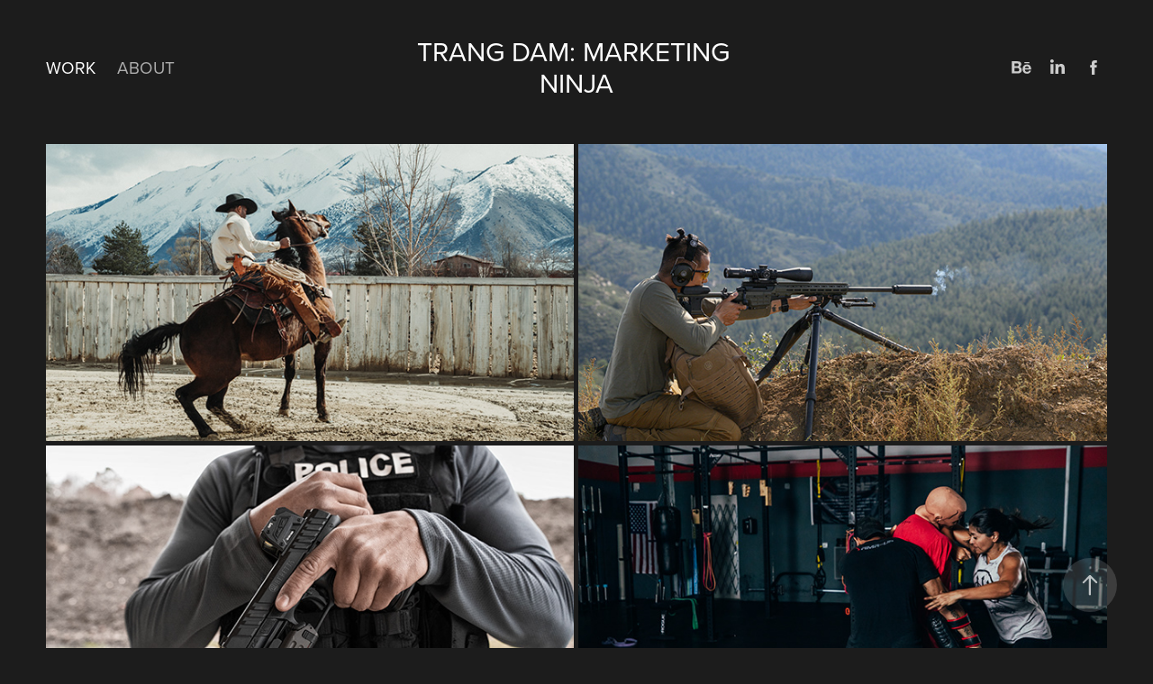

--- FILE ---
content_type: text/html; charset=utf-8
request_url: https://trangdam.com/work
body_size: 12346
content:
<!DOCTYPE HTML>
<html lang="en-US">
<head>
  <meta charset="UTF-8" />
  <meta name="viewport" content="width=device-width, initial-scale=1" />
      <meta name="keywords"  content="Executive Producer,Creative,Video,Under Armour,Advertising,Animation,Design,Production,Post" />
      <meta name="description"  content="With over 18 years of experience in creative, Trang comes from a background in graphic design, photography, video, production and post. In her 12th year at Under Armour she currently leads a team of talented producers, video editors, motion artists and creative technologists." />
      <meta name="twitter:card"  content="summary_large_image" />
      <meta name="twitter:site"  content="@AdobePortfolio" />
      <meta  property="og:title" content="Trang Dam" />
      <meta  property="og:description" content="With over 18 years of experience in creative, Trang comes from a background in graphic design, photography, video, production and post. In her 12th year at Under Armour she currently leads a team of talented producers, video editors, motion artists and creative technologists." />
      <meta  property="og:image" content="https://cdn.myportfolio.com/c52d555d4b80d1e120d1dfc0045e1197/0b244c9c-5161-4d15-a292-111f7cc5ae0e_car_16x9.jpg?h=51902d1f2f4373517afbd905179292ca" />
      <link rel="icon" href="[data-uri]"  />
      <link rel="stylesheet" href="/dist/css/main.css" type="text/css" />
      <link rel="stylesheet" href="https://cdn.myportfolio.com/c52d555d4b80d1e120d1dfc0045e1197/75aa10d7159a58d95f1904150badf9541735323868.css?h=5e1474f48241d72d9c43cbd1831aeee7" type="text/css" />
    <link rel="canonical" href="https://trangdam.com/work" />
      <title>Trang Dam</title>
    <script type="text/javascript" src="//use.typekit.net/ik/[base64].js?cb=35f77bfb8b50944859ea3d3804e7194e7a3173fb" async onload="
    try {
      window.Typekit.load();
    } catch (e) {
      console.warn('Typekit not loaded.');
    }
    "></script>
</head>
  <body class="transition-enabled">  <div class='page-background-video page-background-video-with-panel'>
  </div>
  <div class="js-responsive-nav">
    <div class="responsive-nav has-social">
      <div class="close-responsive-click-area js-close-responsive-nav">
        <div class="close-responsive-button"></div>
      </div>
          <nav class="nav-container" data-hover-hint="nav" data-hover-hint-placement="bottom-start">
                <div class="gallery-title"><a href="/work" class="active">Work</a></div>
      <div class="page-title">
        <a href="/about-1" >About</a>
      </div>
          </nav>
        <div class="social pf-nav-social" data-context="theme.nav" data-hover-hint="navSocialIcons" data-hover-hint-placement="bottom-start">
          <ul>
                  <li>
                    <a href="https://www.behance.net/trangdam" target="_blank">
                      <svg id="Layer_1" data-name="Layer 1" xmlns="http://www.w3.org/2000/svg" viewBox="0 0 30 24" class="icon"><path id="path-1" d="M18.83,14.38a2.78,2.78,0,0,0,.65,1.9,2.31,2.31,0,0,0,1.7.59,2.31,2.31,0,0,0,1.38-.41,1.79,1.79,0,0,0,.71-0.87h2.31a4.48,4.48,0,0,1-1.71,2.53,5,5,0,0,1-2.78.76,5.53,5.53,0,0,1-2-.37,4.34,4.34,0,0,1-1.55-1,4.77,4.77,0,0,1-1-1.63,6.29,6.29,0,0,1,0-4.13,4.83,4.83,0,0,1,1-1.64A4.64,4.64,0,0,1,19.09,9a4.86,4.86,0,0,1,2-.4A4.5,4.5,0,0,1,23.21,9a4.36,4.36,0,0,1,1.5,1.3,5.39,5.39,0,0,1,.84,1.86,7,7,0,0,1,.18,2.18h-6.9Zm3.67-3.24A1.94,1.94,0,0,0,21,10.6a2.26,2.26,0,0,0-1,.22,2,2,0,0,0-.66.54,1.94,1.94,0,0,0-.35.69,3.47,3.47,0,0,0-.12.65h4.29A2.75,2.75,0,0,0,22.5,11.14ZM18.29,6h5.36V7.35H18.29V6ZM13.89,17.7a4.4,4.4,0,0,1-1.51.7,6.44,6.44,0,0,1-1.73.22H4.24V5.12h6.24a7.7,7.7,0,0,1,1.73.17,3.67,3.67,0,0,1,1.33.56,2.6,2.6,0,0,1,.86,1,3.74,3.74,0,0,1,.3,1.58,3,3,0,0,1-.46,1.7,3.33,3.33,0,0,1-1.35,1.12,3.19,3.19,0,0,1,1.82,1.26,3.79,3.79,0,0,1,.59,2.17,3.79,3.79,0,0,1-.39,1.77A3.24,3.24,0,0,1,13.89,17.7ZM11.72,8.19a1.25,1.25,0,0,0-.45-0.47,1.88,1.88,0,0,0-.64-0.24,5.5,5.5,0,0,0-.76-0.05H7.16v3.16h3a2,2,0,0,0,1.28-.38A1.43,1.43,0,0,0,11.89,9,1.73,1.73,0,0,0,11.72,8.19ZM11.84,13a2.39,2.39,0,0,0-1.52-.45H7.16v3.73h3.11a3.61,3.61,0,0,0,.82-0.09A2,2,0,0,0,11.77,16a1.39,1.39,0,0,0,.47-0.54,1.85,1.85,0,0,0,.17-0.88A1.77,1.77,0,0,0,11.84,13Z"/></svg>
                    </a>
                  </li>
                  <li>
                    <a href="https://www.linkedin.com/in/trangdam1/" target="_blank">
                      <svg version="1.1" id="Layer_1" xmlns="http://www.w3.org/2000/svg" xmlns:xlink="http://www.w3.org/1999/xlink" viewBox="0 0 30 24" style="enable-background:new 0 0 30 24;" xml:space="preserve" class="icon">
                      <path id="path-1_24_" d="M19.6,19v-5.8c0-1.4-0.5-2.4-1.7-2.4c-1,0-1.5,0.7-1.8,1.3C16,12.3,16,12.6,16,13v6h-3.4
                        c0,0,0.1-9.8,0-10.8H16v1.5c0,0,0,0,0,0h0v0C16.4,9,17.2,7.9,19,7.9c2.3,0,4,1.5,4,4.9V19H19.6z M8.9,6.7L8.9,6.7
                        C7.7,6.7,7,5.9,7,4.9C7,3.8,7.8,3,8.9,3s1.9,0.8,1.9,1.9C10.9,5.9,10.1,6.7,8.9,6.7z M10.6,19H7.2V8.2h3.4V19z"/>
                      </svg>
                    </a>
                  </li>
                  <li>
                    <a href="https://www.facebook.com/tdamphotography/?ref=bookmarks" target="_blank">
                      <svg xmlns="http://www.w3.org/2000/svg" xmlns:xlink="http://www.w3.org/1999/xlink" version="1.1" x="0px" y="0px" viewBox="0 0 30 24" xml:space="preserve" class="icon"><path d="M16.21 20h-3.26v-8h-1.63V9.24h1.63V7.59c0-2.25 0.92-3.59 3.53-3.59h2.17v2.76H17.3 c-1.02 0-1.08 0.39-1.08 1.11l0 1.38h2.46L18.38 12h-2.17V20z"/></svg>
                    </a>
                  </li>
          </ul>
        </div>
    </div>
  </div>
    <header class="site-header js-site-header " data-context="theme.nav" data-hover-hint="nav" data-hover-hint-placement="top-start">
        <nav class="nav-container" data-hover-hint="nav" data-hover-hint-placement="bottom-start">
                <div class="gallery-title"><a href="/work" class="active">Work</a></div>
      <div class="page-title">
        <a href="/about-1" >About</a>
      </div>
        </nav>
        <div class="logo-wrap" data-context="theme.logo.header" data-hover-hint="logo" data-hover-hint-placement="bottom-start">
          <div class="logo e2e-site-logo-text logo-text  ">
              <a href="/work" class="preserve-whitespace">trang dam: MARKETING NINJA</a>

          </div>
        </div>
        <div class="social pf-nav-social" data-context="theme.nav" data-hover-hint="navSocialIcons" data-hover-hint-placement="bottom-start">
          <ul>
                  <li>
                    <a href="https://www.behance.net/trangdam" target="_blank">
                      <svg id="Layer_1" data-name="Layer 1" xmlns="http://www.w3.org/2000/svg" viewBox="0 0 30 24" class="icon"><path id="path-1" d="M18.83,14.38a2.78,2.78,0,0,0,.65,1.9,2.31,2.31,0,0,0,1.7.59,2.31,2.31,0,0,0,1.38-.41,1.79,1.79,0,0,0,.71-0.87h2.31a4.48,4.48,0,0,1-1.71,2.53,5,5,0,0,1-2.78.76,5.53,5.53,0,0,1-2-.37,4.34,4.34,0,0,1-1.55-1,4.77,4.77,0,0,1-1-1.63,6.29,6.29,0,0,1,0-4.13,4.83,4.83,0,0,1,1-1.64A4.64,4.64,0,0,1,19.09,9a4.86,4.86,0,0,1,2-.4A4.5,4.5,0,0,1,23.21,9a4.36,4.36,0,0,1,1.5,1.3,5.39,5.39,0,0,1,.84,1.86,7,7,0,0,1,.18,2.18h-6.9Zm3.67-3.24A1.94,1.94,0,0,0,21,10.6a2.26,2.26,0,0,0-1,.22,2,2,0,0,0-.66.54,1.94,1.94,0,0,0-.35.69,3.47,3.47,0,0,0-.12.65h4.29A2.75,2.75,0,0,0,22.5,11.14ZM18.29,6h5.36V7.35H18.29V6ZM13.89,17.7a4.4,4.4,0,0,1-1.51.7,6.44,6.44,0,0,1-1.73.22H4.24V5.12h6.24a7.7,7.7,0,0,1,1.73.17,3.67,3.67,0,0,1,1.33.56,2.6,2.6,0,0,1,.86,1,3.74,3.74,0,0,1,.3,1.58,3,3,0,0,1-.46,1.7,3.33,3.33,0,0,1-1.35,1.12,3.19,3.19,0,0,1,1.82,1.26,3.79,3.79,0,0,1,.59,2.17,3.79,3.79,0,0,1-.39,1.77A3.24,3.24,0,0,1,13.89,17.7ZM11.72,8.19a1.25,1.25,0,0,0-.45-0.47,1.88,1.88,0,0,0-.64-0.24,5.5,5.5,0,0,0-.76-0.05H7.16v3.16h3a2,2,0,0,0,1.28-.38A1.43,1.43,0,0,0,11.89,9,1.73,1.73,0,0,0,11.72,8.19ZM11.84,13a2.39,2.39,0,0,0-1.52-.45H7.16v3.73h3.11a3.61,3.61,0,0,0,.82-0.09A2,2,0,0,0,11.77,16a1.39,1.39,0,0,0,.47-0.54,1.85,1.85,0,0,0,.17-0.88A1.77,1.77,0,0,0,11.84,13Z"/></svg>
                    </a>
                  </li>
                  <li>
                    <a href="https://www.linkedin.com/in/trangdam1/" target="_blank">
                      <svg version="1.1" id="Layer_1" xmlns="http://www.w3.org/2000/svg" xmlns:xlink="http://www.w3.org/1999/xlink" viewBox="0 0 30 24" style="enable-background:new 0 0 30 24;" xml:space="preserve" class="icon">
                      <path id="path-1_24_" d="M19.6,19v-5.8c0-1.4-0.5-2.4-1.7-2.4c-1,0-1.5,0.7-1.8,1.3C16,12.3,16,12.6,16,13v6h-3.4
                        c0,0,0.1-9.8,0-10.8H16v1.5c0,0,0,0,0,0h0v0C16.4,9,17.2,7.9,19,7.9c2.3,0,4,1.5,4,4.9V19H19.6z M8.9,6.7L8.9,6.7
                        C7.7,6.7,7,5.9,7,4.9C7,3.8,7.8,3,8.9,3s1.9,0.8,1.9,1.9C10.9,5.9,10.1,6.7,8.9,6.7z M10.6,19H7.2V8.2h3.4V19z"/>
                      </svg>
                    </a>
                  </li>
                  <li>
                    <a href="https://www.facebook.com/tdamphotography/?ref=bookmarks" target="_blank">
                      <svg xmlns="http://www.w3.org/2000/svg" xmlns:xlink="http://www.w3.org/1999/xlink" version="1.1" x="0px" y="0px" viewBox="0 0 30 24" xml:space="preserve" class="icon"><path d="M16.21 20h-3.26v-8h-1.63V9.24h1.63V7.59c0-2.25 0.92-3.59 3.53-3.59h2.17v2.76H17.3 c-1.02 0-1.08 0.39-1.08 1.11l0 1.38h2.46L18.38 12h-2.17V20z"/></svg>
                    </a>
                  </li>
          </ul>
        </div>
        <div class="hamburger-click-area js-hamburger">
          <div class="hamburger">
            <i></i>
            <i></i>
            <i></i>
          </div>
        </div>
    </header>
    <div class="header-placeholder"></div>
  <div class="site-wrap cfix js-site-wrap">
    <div class="site-container">
      <div class="site-content e2e-site-content">
        <main>
          <section class="project-covers" data-context="page.gallery.covers">
          <a class="project-cover js-project-cover-touch hold-space" href="/beretta-92xi" data-context="pages" data-identity="id:p64568aa020a01ba5eb755c456a5507f0927fc952e99f24b7eee51" data-hover-hint="galleryPageCover" data-hover-hint-id="p64568aa020a01ba5eb755c456a5507f0927fc952e99f24b7eee51">
            <div class="cover-content-container">
              <div class="cover-image-wrap">
                <div class="cover-image">
                    <div class="cover cover-normal">

            <img
              class="cover__img js-lazy"
              src="https://cdn.myportfolio.com/c52d555d4b80d1e120d1dfc0045e1197/0b244c9c-5161-4d15-a292-111f7cc5ae0e_carw_16x9x32.jpg?h=f71aec6dc859dd8b22d91584b7dbc6cd"
              data-src="https://cdn.myportfolio.com/c52d555d4b80d1e120d1dfc0045e1197/0b244c9c-5161-4d15-a292-111f7cc5ae0e_car_16x9.jpg?h=51902d1f2f4373517afbd905179292ca"
              data-srcset="https://cdn.myportfolio.com/c52d555d4b80d1e120d1dfc0045e1197/0b244c9c-5161-4d15-a292-111f7cc5ae0e_carw_16x9x640.jpg?h=c90709403c3574a46f2854138c4da5c5 640w, https://cdn.myportfolio.com/c52d555d4b80d1e120d1dfc0045e1197/0b244c9c-5161-4d15-a292-111f7cc5ae0e_carw_16x9x1280.jpg?h=d4e512b68d41411adbe09ee27d3d7fe7 1280w, https://cdn.myportfolio.com/c52d555d4b80d1e120d1dfc0045e1197/0b244c9c-5161-4d15-a292-111f7cc5ae0e_carw_16x9x1366.jpg?h=86d32d2f7be00fa3e1e8befc2ba5bf17 1366w, https://cdn.myportfolio.com/c52d555d4b80d1e120d1dfc0045e1197/0b244c9c-5161-4d15-a292-111f7cc5ae0e_carw_16x9x1920.jpg?h=5f740b90e2d6f815ccad890f8b3f8863 1920w, https://cdn.myportfolio.com/c52d555d4b80d1e120d1dfc0045e1197/0b244c9c-5161-4d15-a292-111f7cc5ae0e_carw_16x9x2560.jpg?h=13545707b133adba1972107d5f5710e3 2560w, https://cdn.myportfolio.com/c52d555d4b80d1e120d1dfc0045e1197/0b244c9c-5161-4d15-a292-111f7cc5ae0e_carw_16x9x5120.jpg?h=ea90a255a1b1aa6a7fa4dddccd4e3f25 5120w"
              data-sizes="(max-width: 540px) 100vw, (max-width: 768px) 50vw, calc(100vw / 2)"
            >
                              </div>
                </div>
              </div>
              <div class="details-wrap">
                <div class="details">
                  <div class="details-inner">
                      <div class="title preserve-whitespace">Beretta 92XI: Tradition Meets Innovation</div>
                      <div class="date">2023</div>
                  </div>
                </div>
              </div>
            </div>
          </a>
          <a class="project-cover js-project-cover-touch hold-space" href="/sako-trg" data-context="pages" data-identity="id:p64567dfc9b324563cee8fea8bd4d0f4283528cf7234457e5f867d" data-hover-hint="galleryPageCover" data-hover-hint-id="p64567dfc9b324563cee8fea8bd4d0f4283528cf7234457e5f867d">
            <div class="cover-content-container">
              <div class="cover-image-wrap">
                <div class="cover-image">
                    <div class="cover cover-normal">

            <img
              class="cover__img js-lazy"
              src="https://cdn.myportfolio.com/c52d555d4b80d1e120d1dfc0045e1197/c67c291e-4fae-4a26-81c8-5a52a53b40df_carw_16x9x32.jpg?h=e80122a5ae37974d6cb9208a591f8e2d"
              data-src="https://cdn.myportfolio.com/c52d555d4b80d1e120d1dfc0045e1197/c67c291e-4fae-4a26-81c8-5a52a53b40df_car_16x9.jpg?h=146317ae50438a9326f2fbdb16d30904"
              data-srcset="https://cdn.myportfolio.com/c52d555d4b80d1e120d1dfc0045e1197/c67c291e-4fae-4a26-81c8-5a52a53b40df_carw_16x9x640.jpg?h=74f729a70ba7acd084c3d1fa97d73bac 640w, https://cdn.myportfolio.com/c52d555d4b80d1e120d1dfc0045e1197/c67c291e-4fae-4a26-81c8-5a52a53b40df_carw_16x9x1280.jpg?h=0b94a8235ded17c70450f35f0695a55f 1280w, https://cdn.myportfolio.com/c52d555d4b80d1e120d1dfc0045e1197/c67c291e-4fae-4a26-81c8-5a52a53b40df_carw_16x9x1366.jpg?h=061758f06936c7433125a9f1bec5b608 1366w, https://cdn.myportfolio.com/c52d555d4b80d1e120d1dfc0045e1197/c67c291e-4fae-4a26-81c8-5a52a53b40df_carw_16x9x1920.jpg?h=154f40b22b6692df2ed1c3120d93ace4 1920w, https://cdn.myportfolio.com/c52d555d4b80d1e120d1dfc0045e1197/c67c291e-4fae-4a26-81c8-5a52a53b40df_carw_16x9x2560.jpg?h=ee612b9bc2ebb30ebc4109fb3ccebca2 2560w, https://cdn.myportfolio.com/c52d555d4b80d1e120d1dfc0045e1197/c67c291e-4fae-4a26-81c8-5a52a53b40df_carw_16x9x5120.jpg?h=8ecf91740b436618c8ae07aedbdba766 5120w"
              data-sizes="(max-width: 540px) 100vw, (max-width: 768px) 50vw, calc(100vw / 2)"
            >
                              </div>
                </div>
              </div>
              <div class="details-wrap">
                <div class="details">
                  <div class="details-inner">
                      <div class="title preserve-whitespace">Sako TRG: Uncompromised Quality</div>
                      <div class="date">2022</div>
                  </div>
                </div>
              </div>
            </div>
          </a>
          <a class="project-cover js-project-cover-touch hold-space" href="/beretta-apx-a1" data-context="pages" data-identity="id:p6456915086c238061d84c7197454a8470a914590406a8c5caa64d" data-hover-hint="galleryPageCover" data-hover-hint-id="p6456915086c238061d84c7197454a8470a914590406a8c5caa64d">
            <div class="cover-content-container">
              <div class="cover-image-wrap">
                <div class="cover-image">
                    <div class="cover cover-normal">

            <img
              class="cover__img js-lazy"
              src="https://cdn.myportfolio.com/c52d555d4b80d1e120d1dfc0045e1197/425f24f7-ccd1-4089-bd19-2b1adbad7c5b_carw_16x9x32.jpg?h=2521f3472ed4d61e9c9d7a6a31f2c58f"
              data-src="https://cdn.myportfolio.com/c52d555d4b80d1e120d1dfc0045e1197/425f24f7-ccd1-4089-bd19-2b1adbad7c5b_car_16x9.jpg?h=2d59f5cd9bed8521f20f48e18be4dcd0"
              data-srcset="https://cdn.myportfolio.com/c52d555d4b80d1e120d1dfc0045e1197/425f24f7-ccd1-4089-bd19-2b1adbad7c5b_carw_16x9x640.jpg?h=caf833cdd288bec8db32066ce98d067b 640w, https://cdn.myportfolio.com/c52d555d4b80d1e120d1dfc0045e1197/425f24f7-ccd1-4089-bd19-2b1adbad7c5b_carw_16x9x1280.jpg?h=bb4b01b3b73ec31d1b35a322996be847 1280w, https://cdn.myportfolio.com/c52d555d4b80d1e120d1dfc0045e1197/425f24f7-ccd1-4089-bd19-2b1adbad7c5b_carw_16x9x1366.jpg?h=752229f7dfffc5fded28d2c69a9c9cd1 1366w, https://cdn.myportfolio.com/c52d555d4b80d1e120d1dfc0045e1197/425f24f7-ccd1-4089-bd19-2b1adbad7c5b_carw_16x9x1920.jpg?h=c117b60f2e5d3af4db8f87402295e51b 1920w, https://cdn.myportfolio.com/c52d555d4b80d1e120d1dfc0045e1197/425f24f7-ccd1-4089-bd19-2b1adbad7c5b_carw_16x9x2560.jpg?h=40e65da2bf184befccab2a206383aaa0 2560w, https://cdn.myportfolio.com/c52d555d4b80d1e120d1dfc0045e1197/425f24f7-ccd1-4089-bd19-2b1adbad7c5b_carw_16x9x5120.jpg?h=015f520ce54242855a3c019c42ef34b8 5120w"
              data-sizes="(max-width: 540px) 100vw, (max-width: 768px) 50vw, calc(100vw / 2)"
            >
                              </div>
                </div>
              </div>
              <div class="details-wrap">
                <div class="details">
                  <div class="details-inner">
                      <div class="title preserve-whitespace">Beretta: APX A1</div>
                      <div class="date">2023</div>
                  </div>
                </div>
              </div>
            </div>
          </a>
          <a class="project-cover js-project-cover-touch hold-space" href="/apxa1carry" data-context="pages" data-identity="id:p645670b3ebae77770021f8128face5b9fc5cb2eb955f660173b8b" data-hover-hint="galleryPageCover" data-hover-hint-id="p645670b3ebae77770021f8128face5b9fc5cb2eb955f660173b8b">
            <div class="cover-content-container">
              <div class="cover-image-wrap">
                <div class="cover-image">
                    <div class="cover cover-normal">

            <img
              class="cover__img js-lazy"
              src="https://cdn.myportfolio.com/c52d555d4b80d1e120d1dfc0045e1197/6dca7576-3d6f-4d9b-a237-97dc7c60cc06_carw_16x9x32.jpg?h=9636c437ce347ddc84871d91d0291426"
              data-src="https://cdn.myportfolio.com/c52d555d4b80d1e120d1dfc0045e1197/6dca7576-3d6f-4d9b-a237-97dc7c60cc06_car_16x9.jpg?h=7f2aa510983ad90dafe04334a5259a14"
              data-srcset="https://cdn.myportfolio.com/c52d555d4b80d1e120d1dfc0045e1197/6dca7576-3d6f-4d9b-a237-97dc7c60cc06_carw_16x9x640.jpg?h=6bab08a501ed4ecad9ec65ecfa20f3f0 640w, https://cdn.myportfolio.com/c52d555d4b80d1e120d1dfc0045e1197/6dca7576-3d6f-4d9b-a237-97dc7c60cc06_carw_16x9x1280.jpg?h=d34917717ff57a8ebe3123274b2ceaa0 1280w, https://cdn.myportfolio.com/c52d555d4b80d1e120d1dfc0045e1197/6dca7576-3d6f-4d9b-a237-97dc7c60cc06_carw_16x9x1366.jpg?h=40b46d17af04693fc1ad23e8317209b0 1366w, https://cdn.myportfolio.com/c52d555d4b80d1e120d1dfc0045e1197/6dca7576-3d6f-4d9b-a237-97dc7c60cc06_carw_16x9x1920.jpg?h=3e09e7b5a3bf65a47e492f8d3147de3f 1920w, https://cdn.myportfolio.com/c52d555d4b80d1e120d1dfc0045e1197/6dca7576-3d6f-4d9b-a237-97dc7c60cc06_carw_16x9x2560.jpg?h=f0ff8b3671b8f30264246acffdbaea1a 2560w, https://cdn.myportfolio.com/c52d555d4b80d1e120d1dfc0045e1197/6dca7576-3d6f-4d9b-a237-97dc7c60cc06_carw_16x9x5120.jpg?h=5b05e4921665fc57b3c02f25c9bb65c5 5120w"
              data-sizes="(max-width: 540px) 100vw, (max-width: 768px) 50vw, calc(100vw / 2)"
            >
                              </div>
                </div>
              </div>
              <div class="details-wrap">
                <div class="details">
                  <div class="details-inner">
                      <div class="title preserve-whitespace">Beretta: Be Your Own Defense</div>
                      <div class="date">2021</div>
                  </div>
                </div>
              </div>
            </div>
          </a>
          <a class="project-cover js-project-cover-touch hold-space" href="/curry-6" data-context="pages" data-identity="id:p5c8ed11a595c258ebd1399a67f7c670d429b90162c706ec0f5290" data-hover-hint="galleryPageCover" data-hover-hint-id="p5c8ed11a595c258ebd1399a67f7c670d429b90162c706ec0f5290">
            <div class="cover-content-container">
              <div class="cover-image-wrap">
                <div class="cover-image">
                    <div class="cover cover-normal">

            <img
              class="cover__img js-lazy"
              src="https://cdn.myportfolio.com/c52d555d4b80d1e120d1dfc0045e1197/0c201edd-52c2-4e91-a763-bb373d905efc_carw_16x9x32.jpg?h=445eadd9f5be8e43e05caa1b637b9e2f"
              data-src="https://cdn.myportfolio.com/c52d555d4b80d1e120d1dfc0045e1197/0c201edd-52c2-4e91-a763-bb373d905efc_car_16x9.jpg?h=3db007b9376718b71d281785deb10e17"
              data-srcset="https://cdn.myportfolio.com/c52d555d4b80d1e120d1dfc0045e1197/0c201edd-52c2-4e91-a763-bb373d905efc_carw_16x9x640.jpg?h=b7426ed3a2285fad1cdc217cb08cd713 640w, https://cdn.myportfolio.com/c52d555d4b80d1e120d1dfc0045e1197/0c201edd-52c2-4e91-a763-bb373d905efc_carw_16x9x1280.jpg?h=21c9a970f6f14ea145c18400b6e47044 1280w, https://cdn.myportfolio.com/c52d555d4b80d1e120d1dfc0045e1197/0c201edd-52c2-4e91-a763-bb373d905efc_carw_16x9x1366.jpg?h=da342dbca02b6f97c5d33dad5ffdab4f 1366w, https://cdn.myportfolio.com/c52d555d4b80d1e120d1dfc0045e1197/0c201edd-52c2-4e91-a763-bb373d905efc_carw_16x9x1920.jpg?h=e348ce6964d4f85010d73620ab6624de 1920w, https://cdn.myportfolio.com/c52d555d4b80d1e120d1dfc0045e1197/0c201edd-52c2-4e91-a763-bb373d905efc_carw_16x9x2560.jpg?h=98dba01643f78e773a9dd9c4e35de912 2560w, https://cdn.myportfolio.com/c52d555d4b80d1e120d1dfc0045e1197/0c201edd-52c2-4e91-a763-bb373d905efc_carw_16x9x5120.jpg?h=14076011265426d0280ac4400fffe9c0 5120w"
              data-sizes="(max-width: 540px) 100vw, (max-width: 768px) 50vw, calc(100vw / 2)"
            >
                              </div>
                </div>
              </div>
              <div class="details-wrap">
                <div class="details">
                  <div class="details-inner">
                      <div class="title preserve-whitespace">Curry 6</div>
                      <div class="date">2019</div>
                  </div>
                </div>
              </div>
            </div>
          </a>
          <a class="project-cover js-project-cover-touch hold-space" href="/project-rock-all-day-hustle" data-context="pages" data-identity="id:p5c830c379e0a674325549281184e4074e8815047adf2bc8969ae7" data-hover-hint="galleryPageCover" data-hover-hint-id="p5c830c379e0a674325549281184e4074e8815047adf2bc8969ae7">
            <div class="cover-content-container">
              <div class="cover-image-wrap">
                <div class="cover-image">
                    <div class="cover cover-normal">

            <img
              class="cover__img js-lazy"
              src="https://cdn.myportfolio.com/c52d555d4b80d1e120d1dfc0045e1197/468503fe-e334-4a1c-881e-840b7490c2f8_carw_16x9x32.jpg?h=f2613f99c6707f25080502a3bda31609"
              data-src="https://cdn.myportfolio.com/c52d555d4b80d1e120d1dfc0045e1197/468503fe-e334-4a1c-881e-840b7490c2f8_car_16x9.jpg?h=f960dc853d874c5d663616d0eb4f1cf1"
              data-srcset="https://cdn.myportfolio.com/c52d555d4b80d1e120d1dfc0045e1197/468503fe-e334-4a1c-881e-840b7490c2f8_carw_16x9x640.jpg?h=8577fac30b902da9f2766f30ef77e47c 640w, https://cdn.myportfolio.com/c52d555d4b80d1e120d1dfc0045e1197/468503fe-e334-4a1c-881e-840b7490c2f8_carw_16x9x1280.jpg?h=5791e0735dbfbc5808a1a6d3ed2840db 1280w, https://cdn.myportfolio.com/c52d555d4b80d1e120d1dfc0045e1197/468503fe-e334-4a1c-881e-840b7490c2f8_carw_16x9x1366.jpg?h=0e697653930fb47212cfa9f65b1b6039 1366w, https://cdn.myportfolio.com/c52d555d4b80d1e120d1dfc0045e1197/468503fe-e334-4a1c-881e-840b7490c2f8_carw_16x9x1920.jpg?h=796bc4c7c7c4dc4dfb45f1ed9891b52a 1920w, https://cdn.myportfolio.com/c52d555d4b80d1e120d1dfc0045e1197/468503fe-e334-4a1c-881e-840b7490c2f8_carw_16x9x2560.jpg?h=89fa771b603a27e3a32d5a09d777243b 2560w, https://cdn.myportfolio.com/c52d555d4b80d1e120d1dfc0045e1197/468503fe-e334-4a1c-881e-840b7490c2f8_carw_16x9x5120.jpg?h=3298d9023164877f7dae81569b2b75bc 5120w"
              data-sizes="(max-width: 540px) 100vw, (max-width: 768px) 50vw, calc(100vw / 2)"
            >
                              </div>
                </div>
              </div>
              <div class="details-wrap">
                <div class="details">
                  <div class="details-inner">
                      <div class="title preserve-whitespace">Project Rock: All Day Hustle</div>
                      <div class="date">2019</div>
                  </div>
                </div>
              </div>
            </div>
          </a>
          <a class="project-cover js-project-cover-touch hold-space" href="/ua-ibiza" data-context="pages" data-identity="id:p5e63bebbd25476b645cde6da724f33b712c557e4d9f723ed5c5c2" data-hover-hint="galleryPageCover" data-hover-hint-id="p5e63bebbd25476b645cde6da724f33b712c557e4d9f723ed5c5c2">
            <div class="cover-content-container">
              <div class="cover-image-wrap">
                <div class="cover-image">
                    <div class="cover cover-normal">

            <img
              class="cover__img js-lazy"
              src="https://cdn.myportfolio.com/c52d555d4b80d1e120d1dfc0045e1197/ed792794-6b2e-47ab-85d8-8f1a4f980410_carw_16x9x32.jpg?h=53a17d1b756f8167e60e55a636228334"
              data-src="https://cdn.myportfolio.com/c52d555d4b80d1e120d1dfc0045e1197/ed792794-6b2e-47ab-85d8-8f1a4f980410_car_16x9.jpg?h=c0d22cd0c63176997d69a2183d4698e4"
              data-srcset="https://cdn.myportfolio.com/c52d555d4b80d1e120d1dfc0045e1197/ed792794-6b2e-47ab-85d8-8f1a4f980410_carw_16x9x640.jpg?h=8f3408b602ca6d52712c07f009346844 640w, https://cdn.myportfolio.com/c52d555d4b80d1e120d1dfc0045e1197/ed792794-6b2e-47ab-85d8-8f1a4f980410_carw_16x9x1280.jpg?h=8bd13e937c77c2149e68c1f220e276de 1280w, https://cdn.myportfolio.com/c52d555d4b80d1e120d1dfc0045e1197/ed792794-6b2e-47ab-85d8-8f1a4f980410_carw_16x9x1366.jpg?h=826bdae813cdd18cbcd8fff7f27f10b8 1366w, https://cdn.myportfolio.com/c52d555d4b80d1e120d1dfc0045e1197/ed792794-6b2e-47ab-85d8-8f1a4f980410_carw_16x9x1920.jpg?h=d187da4a76acd8a5fdf3be678075058d 1920w, https://cdn.myportfolio.com/c52d555d4b80d1e120d1dfc0045e1197/ed792794-6b2e-47ab-85d8-8f1a4f980410_carw_16x9x2560.jpg?h=388b08f65f119ee421983e8fb2e3cb6a 2560w, https://cdn.myportfolio.com/c52d555d4b80d1e120d1dfc0045e1197/ed792794-6b2e-47ab-85d8-8f1a4f980410_carw_16x9x5120.jpg?h=1c3e3f546318afe5f3e9cc8ba64acd85 5120w"
              data-sizes="(max-width: 540px) 100vw, (max-width: 768px) 50vw, calc(100vw / 2)"
            >
                              </div>
                </div>
              </div>
              <div class="details-wrap">
                <div class="details">
                  <div class="details-inner">
                      <div class="title preserve-whitespace">UA Women's Run Camp- Ibiza</div>
                      <div class="date">2019</div>
                  </div>
                </div>
              </div>
            </div>
          </a>
          <a class="project-cover js-project-cover-touch hold-space" href="/ua-run-camp" data-context="pages" data-identity="id:p5b5df7f6873ddb8b82bed6f6af8216640dff98d41a71f514c46ca" data-hover-hint="galleryPageCover" data-hover-hint-id="p5b5df7f6873ddb8b82bed6f6af8216640dff98d41a71f514c46ca">
            <div class="cover-content-container">
              <div class="cover-image-wrap">
                <div class="cover-image">
                    <div class="cover cover-normal">

            <img
              class="cover__img js-lazy"
              src="https://cdn.myportfolio.com/c52d555d4b80d1e120d1dfc0045e1197/d289f285-6eb7-4474-94d4-22609abb506d_carw_16x9x32.jpg?h=a6a7324898a07d7462e335650fab949e"
              data-src="https://cdn.myportfolio.com/c52d555d4b80d1e120d1dfc0045e1197/d289f285-6eb7-4474-94d4-22609abb506d_car_16x9.jpg?h=f6bb942c2a8d56cb6204e2f3f2ad4bca"
              data-srcset="https://cdn.myportfolio.com/c52d555d4b80d1e120d1dfc0045e1197/d289f285-6eb7-4474-94d4-22609abb506d_carw_16x9x640.jpg?h=ec057c41f693a91f1160d6486020f8e6 640w, https://cdn.myportfolio.com/c52d555d4b80d1e120d1dfc0045e1197/d289f285-6eb7-4474-94d4-22609abb506d_carw_16x9x1280.jpg?h=cc52c7be92d4538075bb751a302355ec 1280w, https://cdn.myportfolio.com/c52d555d4b80d1e120d1dfc0045e1197/d289f285-6eb7-4474-94d4-22609abb506d_carw_16x9x1366.jpg?h=d8c27114a2900f5277937e8006744c1c 1366w, https://cdn.myportfolio.com/c52d555d4b80d1e120d1dfc0045e1197/d289f285-6eb7-4474-94d4-22609abb506d_carw_16x9x1920.jpg?h=3d49124d634662e2a91ade0b64418f91 1920w, https://cdn.myportfolio.com/c52d555d4b80d1e120d1dfc0045e1197/d289f285-6eb7-4474-94d4-22609abb506d_carw_16x9x2560.jpg?h=f296b9919f1ac7f91ba2606c8ae395f6 2560w, https://cdn.myportfolio.com/c52d555d4b80d1e120d1dfc0045e1197/d289f285-6eb7-4474-94d4-22609abb506d_carw_16x9x5120.jpg?h=b1016ba321b30a6b737a9c1a6d730a04 5120w"
              data-sizes="(max-width: 540px) 100vw, (max-width: 768px) 50vw, calc(100vw / 2)"
            >
                              </div>
                </div>
              </div>
              <div class="details-wrap">
                <div class="details">
                  <div class="details-inner">
                      <div class="title preserve-whitespace">UA Run Camp</div>
                      <div class="date">2018</div>
                  </div>
                </div>
              </div>
            </div>
          </a>
          <a class="project-cover js-project-cover-touch hold-space" href="/ua-dsg-2018" data-context="pages" data-identity="id:p5e63ae013dc934e488ed106b2d2de397141dd587a4bffe3965857" data-hover-hint="galleryPageCover" data-hover-hint-id="p5e63ae013dc934e488ed106b2d2de397141dd587a4bffe3965857">
            <div class="cover-content-container">
              <div class="cover-image-wrap">
                <div class="cover-image">
                    <div class="cover cover-normal">

            <img
              class="cover__img js-lazy"
              src="https://cdn.myportfolio.com/c52d555d4b80d1e120d1dfc0045e1197/cdf12203-e608-4722-9cd3-bdde8c9df307_carw_16x9x32.jpg?h=94f2f7a5aa6b4f52623cf60d612489fc"
              data-src="https://cdn.myportfolio.com/c52d555d4b80d1e120d1dfc0045e1197/cdf12203-e608-4722-9cd3-bdde8c9df307_car_16x9.jpg?h=b466bfdbae85995a9406362caa53c2ff"
              data-srcset="https://cdn.myportfolio.com/c52d555d4b80d1e120d1dfc0045e1197/cdf12203-e608-4722-9cd3-bdde8c9df307_carw_16x9x640.jpg?h=3f5bd6639155aeacec9f3f357befab6b 640w, https://cdn.myportfolio.com/c52d555d4b80d1e120d1dfc0045e1197/cdf12203-e608-4722-9cd3-bdde8c9df307_carw_16x9x1280.jpg?h=41354227b00c83b747949535745ad200 1280w, https://cdn.myportfolio.com/c52d555d4b80d1e120d1dfc0045e1197/cdf12203-e608-4722-9cd3-bdde8c9df307_carw_16x9x1366.jpg?h=10b621268dfe1c116b7a5fb0626f2ff8 1366w, https://cdn.myportfolio.com/c52d555d4b80d1e120d1dfc0045e1197/cdf12203-e608-4722-9cd3-bdde8c9df307_carw_16x9x1920.jpg?h=b09674a82d9a1466f9f67bff97d467c5 1920w, https://cdn.myportfolio.com/c52d555d4b80d1e120d1dfc0045e1197/cdf12203-e608-4722-9cd3-bdde8c9df307_carw_16x9x2560.jpg?h=9cc6123e3caf84677172946df2b40327 2560w, https://cdn.myportfolio.com/c52d555d4b80d1e120d1dfc0045e1197/cdf12203-e608-4722-9cd3-bdde8c9df307_carw_16x9x5120.jpg?h=e75c421d75c00d09acd91cf9ccd22c7e 5120w"
              data-sizes="(max-width: 540px) 100vw, (max-width: 768px) 50vw, calc(100vw / 2)"
            >
                              </div>
                </div>
              </div>
              <div class="details-wrap">
                <div class="details">
                  <div class="details-inner">
                      <div class="title preserve-whitespace">2018 UA | DSG Coldgear</div>
                      <div class="date">2018</div>
                  </div>
                </div>
              </div>
            </div>
          </a>
          <a class="project-cover js-project-cover-touch hold-space" href="/ss18-misty-copeland-signature-collection" data-context="pages" data-identity="id:p5b5df4dfd3f5b9c1dd73586e58987a9389c30fe8d274d67c4606f" data-hover-hint="galleryPageCover" data-hover-hint-id="p5b5df4dfd3f5b9c1dd73586e58987a9389c30fe8d274d67c4606f">
            <div class="cover-content-container">
              <div class="cover-image-wrap">
                <div class="cover-image">
                    <div class="cover cover-normal">

            <img
              class="cover__img js-lazy"
              src="https://cdn.myportfolio.com/c52d555d4b80d1e120d1dfc0045e1197/1007b055-3cb4-41f9-a5ac-d1ee1b4cb920_carw_16x9x32.jpg?h=58502472fb7d07a75de16f0d394d5d74"
              data-src="https://cdn.myportfolio.com/c52d555d4b80d1e120d1dfc0045e1197/1007b055-3cb4-41f9-a5ac-d1ee1b4cb920_car_16x9.jpg?h=8eeb47045ac2939bb56752ca3dced561"
              data-srcset="https://cdn.myportfolio.com/c52d555d4b80d1e120d1dfc0045e1197/1007b055-3cb4-41f9-a5ac-d1ee1b4cb920_carw_16x9x640.jpg?h=b1a8a716f4e463cce1cef5db173a1f25 640w, https://cdn.myportfolio.com/c52d555d4b80d1e120d1dfc0045e1197/1007b055-3cb4-41f9-a5ac-d1ee1b4cb920_carw_16x9x1280.jpg?h=a93a3a44e977ba77d0c7b8958f8a5318 1280w, https://cdn.myportfolio.com/c52d555d4b80d1e120d1dfc0045e1197/1007b055-3cb4-41f9-a5ac-d1ee1b4cb920_carw_16x9x1366.jpg?h=ec9282e6b00005ebb756e168d0f59d2d 1366w, https://cdn.myportfolio.com/c52d555d4b80d1e120d1dfc0045e1197/1007b055-3cb4-41f9-a5ac-d1ee1b4cb920_carw_16x9x1920.jpg?h=a8e5c3d75a60cdab79922f7724c5bb40 1920w, https://cdn.myportfolio.com/c52d555d4b80d1e120d1dfc0045e1197/1007b055-3cb4-41f9-a5ac-d1ee1b4cb920_carw_16x9x2560.jpg?h=f0ada46bc539e95dba52279753b5486b 2560w, https://cdn.myportfolio.com/c52d555d4b80d1e120d1dfc0045e1197/1007b055-3cb4-41f9-a5ac-d1ee1b4cb920_carw_16x9x5120.jpg?h=bacf864acfbdcd10a40c9f5d835dc0b2 5120w"
              data-sizes="(max-width: 540px) 100vw, (max-width: 768px) 50vw, calc(100vw / 2)"
            >
                              </div>
                </div>
              </div>
              <div class="details-wrap">
                <div class="details">
                  <div class="details-inner">
                      <div class="title preserve-whitespace">SS18 Misty Copeland Signature Collection</div>
                      <div class="date">2018</div>
                  </div>
                </div>
              </div>
            </div>
          </a>
          <a class="project-cover js-project-cover-touch hold-space" href="/she-plays-we-win" data-context="pages" data-identity="id:p5b5debad6ebb68d9dc2d061bd09bd0ed286483cb3fbd03c8fda53" data-hover-hint="galleryPageCover" data-hover-hint-id="p5b5debad6ebb68d9dc2d061bd09bd0ed286483cb3fbd03c8fda53">
            <div class="cover-content-container">
              <div class="cover-image-wrap">
                <div class="cover-image">
                    <div class="cover cover-normal">

            <img
              class="cover__img js-lazy"
              src="https://cdn.myportfolio.com/c52d555d4b80d1e120d1dfc0045e1197/2cc828c7-df86-4625-b74b-019c0af9366a_carw_16x9x32.png?h=79fb798c7d6a0ea5f7e35a205203ec96"
              data-src="https://cdn.myportfolio.com/c52d555d4b80d1e120d1dfc0045e1197/2cc828c7-df86-4625-b74b-019c0af9366a_car_16x9.png?h=351bc72f7af1d0564a89f368e1ec0947"
              data-srcset="https://cdn.myportfolio.com/c52d555d4b80d1e120d1dfc0045e1197/2cc828c7-df86-4625-b74b-019c0af9366a_carw_16x9x640.png?h=c6d6222d3fcb07cfaa90ea07a2f59f51 640w, https://cdn.myportfolio.com/c52d555d4b80d1e120d1dfc0045e1197/2cc828c7-df86-4625-b74b-019c0af9366a_carw_16x9x1280.png?h=6c3b500696c9c060103bc1f31fbfbb91 1280w, https://cdn.myportfolio.com/c52d555d4b80d1e120d1dfc0045e1197/2cc828c7-df86-4625-b74b-019c0af9366a_carw_16x9x1366.png?h=3add66a50b469b14ee4b729f618e1e88 1366w, https://cdn.myportfolio.com/c52d555d4b80d1e120d1dfc0045e1197/2cc828c7-df86-4625-b74b-019c0af9366a_carw_16x9x1920.png?h=3f7d4293126936f606315f055a21419c 1920w, https://cdn.myportfolio.com/c52d555d4b80d1e120d1dfc0045e1197/2cc828c7-df86-4625-b74b-019c0af9366a_carw_16x9x2560.png?h=991c1cf085a176953ac6bc5b63c09a62 2560w, https://cdn.myportfolio.com/c52d555d4b80d1e120d1dfc0045e1197/2cc828c7-df86-4625-b74b-019c0af9366a_carw_16x9x5120.png?h=3213f0e48657f7989958dfd5dc3fe3a3 5120w"
              data-sizes="(max-width: 540px) 100vw, (max-width: 768px) 50vw, calc(100vw / 2)"
            >
                              </div>
                </div>
              </div>
              <div class="details-wrap">
                <div class="details">
                  <div class="details-inner">
                      <div class="title preserve-whitespace">2018 She Plays We Win</div>
                      <div class="date">2018</div>
                  </div>
                </div>
              </div>
            </div>
          </a>
          <a class="project-cover js-project-cover-touch hold-space" href="/stephen-curry" data-context="pages" data-identity="id:p5b5d2c6a9125041bae46aa6e0da77cd35d3624d5fbfe55619112f" data-hover-hint="galleryPageCover" data-hover-hint-id="p5b5d2c6a9125041bae46aa6e0da77cd35d3624d5fbfe55619112f">
            <div class="cover-content-container">
              <div class="cover-image-wrap">
                <div class="cover-image">
                    <div class="cover cover-normal">

            <img
              class="cover__img js-lazy"
              src="https://cdn.myportfolio.com/c52d555d4b80d1e120d1dfc0045e1197/138a5b5c-b3bf-43b6-8043-ce870b6585fa_carw_16x9x32.png?h=af39c47ff6111bc2ccd92695d72f5e40"
              data-src="https://cdn.myportfolio.com/c52d555d4b80d1e120d1dfc0045e1197/138a5b5c-b3bf-43b6-8043-ce870b6585fa_car_16x9.png?h=9e5a5ce579ce6f5f762c8cdbf87bac2a"
              data-srcset="https://cdn.myportfolio.com/c52d555d4b80d1e120d1dfc0045e1197/138a5b5c-b3bf-43b6-8043-ce870b6585fa_carw_16x9x640.png?h=50f3b5c817c519b867bb17e86fabd595 640w, https://cdn.myportfolio.com/c52d555d4b80d1e120d1dfc0045e1197/138a5b5c-b3bf-43b6-8043-ce870b6585fa_carw_16x9x1280.png?h=106b7bef69b1d6b211770608b9811e21 1280w, https://cdn.myportfolio.com/c52d555d4b80d1e120d1dfc0045e1197/138a5b5c-b3bf-43b6-8043-ce870b6585fa_carw_16x9x1366.png?h=4b6f98e879c7f1232c184fc0e1cf2c03 1366w, https://cdn.myportfolio.com/c52d555d4b80d1e120d1dfc0045e1197/138a5b5c-b3bf-43b6-8043-ce870b6585fa_carw_16x9x1920.png?h=9112150494dcafacb12bef6bff524248 1920w, https://cdn.myportfolio.com/c52d555d4b80d1e120d1dfc0045e1197/138a5b5c-b3bf-43b6-8043-ce870b6585fa_carw_16x9x2560.png?h=6a24e78166914ce4ec8a82082d7b6599 2560w, https://cdn.myportfolio.com/c52d555d4b80d1e120d1dfc0045e1197/138a5b5c-b3bf-43b6-8043-ce870b6585fa_carw_16x9x5120.png?h=182d8454a5f8a9c01df7569474b05cf6 5120w"
              data-sizes="(max-width: 540px) 100vw, (max-width: 768px) 50vw, calc(100vw / 2)"
            >
                              </div>
                </div>
              </div>
              <div class="details-wrap">
                <div class="details">
                  <div class="details-inner">
                      <div class="title preserve-whitespace">Curry 5 Campaign</div>
                      <div class="date">2018</div>
                  </div>
                </div>
              </div>
            </div>
          </a>
          <a class="project-cover js-project-cover-touch hold-space" href="/2018-ua-football" data-context="pages" data-identity="id:p5b5de5afa2078955671c4009d20b188216ca0bf90172a20e7f2ef" data-hover-hint="galleryPageCover" data-hover-hint-id="p5b5de5afa2078955671c4009d20b188216ca0bf90172a20e7f2ef">
            <div class="cover-content-container">
              <div class="cover-image-wrap">
                <div class="cover-image">
                    <div class="cover cover-normal">

            <img
              class="cover__img js-lazy"
              src="https://cdn.myportfolio.com/c52d555d4b80d1e120d1dfc0045e1197/f186994d-1c86-4a7e-934e-77306eef1915_carw_16x9x32.png?h=d746838e8de258e0c6c97767dd72aba7"
              data-src="https://cdn.myportfolio.com/c52d555d4b80d1e120d1dfc0045e1197/f186994d-1c86-4a7e-934e-77306eef1915_car_16x9.png?h=3e082f4a3d08d31e515f5b17399f4d17"
              data-srcset="https://cdn.myportfolio.com/c52d555d4b80d1e120d1dfc0045e1197/f186994d-1c86-4a7e-934e-77306eef1915_carw_16x9x640.png?h=c60611c1ff86b6b57971205fc1b9acb5 640w, https://cdn.myportfolio.com/c52d555d4b80d1e120d1dfc0045e1197/f186994d-1c86-4a7e-934e-77306eef1915_carw_16x9x1280.png?h=74acbc07e31ce4081e77c5aa91921d0b 1280w, https://cdn.myportfolio.com/c52d555d4b80d1e120d1dfc0045e1197/f186994d-1c86-4a7e-934e-77306eef1915_carw_16x9x1366.png?h=8f3236bb3a11334fe9b90f01d41e8c98 1366w, https://cdn.myportfolio.com/c52d555d4b80d1e120d1dfc0045e1197/f186994d-1c86-4a7e-934e-77306eef1915_carw_16x9x1920.png?h=409668ec9918eec8606a7c41c9cfac05 1920w, https://cdn.myportfolio.com/c52d555d4b80d1e120d1dfc0045e1197/f186994d-1c86-4a7e-934e-77306eef1915_carw_16x9x2560.png?h=d0375a1de3cb25665bc4ac63e913e73c 2560w, https://cdn.myportfolio.com/c52d555d4b80d1e120d1dfc0045e1197/f186994d-1c86-4a7e-934e-77306eef1915_carw_16x9x5120.png?h=83ba06fb16c169870e998f63adbd285d 5120w"
              data-sizes="(max-width: 540px) 100vw, (max-width: 768px) 50vw, calc(100vw / 2)"
            >
                              </div>
                </div>
              </div>
              <div class="details-wrap">
                <div class="details">
                  <div class="details-inner">
                      <div class="title preserve-whitespace">2018 UA Football</div>
                      <div class="date">2018</div>
                  </div>
                </div>
              </div>
            </div>
          </a>
          <a class="project-cover js-project-cover-touch hold-space" href="/ucla-under-armour" data-context="pages" data-identity="id:p5b5d288849e55a7bc1ffb4f32921813a8c6cd778c09d639b59260" data-hover-hint="galleryPageCover" data-hover-hint-id="p5b5d288849e55a7bc1ffb4f32921813a8c6cd778c09d639b59260">
            <div class="cover-content-container">
              <div class="cover-image-wrap">
                <div class="cover-image">
                    <div class="cover cover-normal">

            <img
              class="cover__img js-lazy"
              src="https://cdn.myportfolio.com/c52d555d4b80d1e120d1dfc0045e1197/166e49d2-25c3-4400-976d-561af7ad5839_carw_16x9x32.jpg?h=758277bdeecb32614782d3ba993cbf4f"
              data-src="https://cdn.myportfolio.com/c52d555d4b80d1e120d1dfc0045e1197/166e49d2-25c3-4400-976d-561af7ad5839_car_16x9.jpg?h=f85ead841bb549dcb7a98d7ec71b0397"
              data-srcset="https://cdn.myportfolio.com/c52d555d4b80d1e120d1dfc0045e1197/166e49d2-25c3-4400-976d-561af7ad5839_carw_16x9x640.jpg?h=c81e44f9db32c8de7aac63e69b194d99 640w, https://cdn.myportfolio.com/c52d555d4b80d1e120d1dfc0045e1197/166e49d2-25c3-4400-976d-561af7ad5839_carw_16x9x1280.jpg?h=52894a1832525ef4a2da2956878c6097 1280w, https://cdn.myportfolio.com/c52d555d4b80d1e120d1dfc0045e1197/166e49d2-25c3-4400-976d-561af7ad5839_carw_16x9x1366.jpg?h=ad88b2276d1fb330f20f359bab136931 1366w, https://cdn.myportfolio.com/c52d555d4b80d1e120d1dfc0045e1197/166e49d2-25c3-4400-976d-561af7ad5839_carw_16x9x1920.jpg?h=48ce0a101fe9821078bda22a6d3773bc 1920w, https://cdn.myportfolio.com/c52d555d4b80d1e120d1dfc0045e1197/166e49d2-25c3-4400-976d-561af7ad5839_carw_16x9x2560.jpg?h=cd2b836f6b8884d1195766172f54f605 2560w, https://cdn.myportfolio.com/c52d555d4b80d1e120d1dfc0045e1197/166e49d2-25c3-4400-976d-561af7ad5839_carw_16x9x5120.jpg?h=39ede8bb90e90aaedaea704cae70c054 5120w"
              data-sizes="(max-width: 540px) 100vw, (max-width: 768px) 50vw, calc(100vw / 2)"
            >
                              </div>
                </div>
              </div>
              <div class="details-wrap">
                <div class="details">
                  <div class="details-inner">
                      <div class="title preserve-whitespace">UCLA | UNDER ARMOUR</div>
                      <div class="date">2017</div>
                  </div>
                </div>
              </div>
            </div>
          </a>
          <a class="project-cover js-project-cover-touch hold-space" href="/steph-asia-tour" data-context="pages" data-identity="id:p5e638b655f4a6a10528135f64acb3084a27e27e3c8020b9e496bc" data-hover-hint="galleryPageCover" data-hover-hint-id="p5e638b655f4a6a10528135f64acb3084a27e27e3c8020b9e496bc">
            <div class="cover-content-container">
              <div class="cover-image-wrap">
                <div class="cover-image">
                    <div class="cover cover-normal">

            <img
              class="cover__img js-lazy"
              src="https://cdn.myportfolio.com/c52d555d4b80d1e120d1dfc0045e1197/e20a04fa-7636-4a0c-b418-10c357d02dbc_carw_16x9x32.jpg?h=b87b4abf661cfa5272dd82478b4d1944"
              data-src="https://cdn.myportfolio.com/c52d555d4b80d1e120d1dfc0045e1197/e20a04fa-7636-4a0c-b418-10c357d02dbc_car_16x9.jpg?h=8882134250f80bbaa8f3f678aff7a309"
              data-srcset="https://cdn.myportfolio.com/c52d555d4b80d1e120d1dfc0045e1197/e20a04fa-7636-4a0c-b418-10c357d02dbc_carw_16x9x640.jpg?h=c4ff859c10a7a9245601822bd08c6040 640w, https://cdn.myportfolio.com/c52d555d4b80d1e120d1dfc0045e1197/e20a04fa-7636-4a0c-b418-10c357d02dbc_carw_16x9x1280.jpg?h=b74fa6769173827022bedf6a6be0febc 1280w, https://cdn.myportfolio.com/c52d555d4b80d1e120d1dfc0045e1197/e20a04fa-7636-4a0c-b418-10c357d02dbc_carw_16x9x1366.jpg?h=5a4853fa1a3a84a8efb00d8051e5f18b 1366w, https://cdn.myportfolio.com/c52d555d4b80d1e120d1dfc0045e1197/e20a04fa-7636-4a0c-b418-10c357d02dbc_carw_16x9x1920.jpg?h=b10ccde6fde1bf21f24abf194aa8ecb3 1920w, https://cdn.myportfolio.com/c52d555d4b80d1e120d1dfc0045e1197/e20a04fa-7636-4a0c-b418-10c357d02dbc_carw_16x9x2560.jpg?h=e80729cd963bdb931d847d060803ae35 2560w, https://cdn.myportfolio.com/c52d555d4b80d1e120d1dfc0045e1197/e20a04fa-7636-4a0c-b418-10c357d02dbc_carw_16x9x5120.jpg?h=9fdf34727275a68bcdf31abf4d066c6e 5120w"
              data-sizes="(max-width: 540px) 100vw, (max-width: 768px) 50vw, calc(100vw / 2)"
            >
                              </div>
                </div>
              </div>
              <div class="details-wrap">
                <div class="details">
                  <div class="details-inner">
                      <div class="title preserve-whitespace">2017 Stephen Curry Asia Tour</div>
                      <div class="date">2017</div>
                  </div>
                </div>
              </div>
            </div>
          </a>
          <a class="project-cover js-project-cover-touch hold-space" href="/spieth-one" data-context="pages" data-identity="id:p5b5d453694680137dd7ff1562cc950b3483127df02017420556ac" data-hover-hint="galleryPageCover" data-hover-hint-id="p5b5d453694680137dd7ff1562cc950b3483127df02017420556ac">
            <div class="cover-content-container">
              <div class="cover-image-wrap">
                <div class="cover-image">
                    <div class="cover cover-normal">

            <img
              class="cover__img js-lazy"
              src="https://cdn.myportfolio.com/c52d555d4b80d1e120d1dfc0045e1197/cc66f9b5-161c-40df-ad94-990a183ee8cc_carw_16x9x32.png?h=f749ce0d5a192d744bbfcd75d93799db"
              data-src="https://cdn.myportfolio.com/c52d555d4b80d1e120d1dfc0045e1197/cc66f9b5-161c-40df-ad94-990a183ee8cc_car_16x9.png?h=c84de58856a48725debf11e80d7f37a2"
              data-srcset="https://cdn.myportfolio.com/c52d555d4b80d1e120d1dfc0045e1197/cc66f9b5-161c-40df-ad94-990a183ee8cc_carw_16x9x640.png?h=bdfc5b32b30ee4e63f811e0a572d1428 640w, https://cdn.myportfolio.com/c52d555d4b80d1e120d1dfc0045e1197/cc66f9b5-161c-40df-ad94-990a183ee8cc_carw_16x9x1280.png?h=16cf71c12a69f47eb4eb82a630681951 1280w, https://cdn.myportfolio.com/c52d555d4b80d1e120d1dfc0045e1197/cc66f9b5-161c-40df-ad94-990a183ee8cc_carw_16x9x1366.png?h=a3b2f693c0801548049397f6846a18e0 1366w, https://cdn.myportfolio.com/c52d555d4b80d1e120d1dfc0045e1197/cc66f9b5-161c-40df-ad94-990a183ee8cc_carw_16x9x1920.png?h=4e8e4d1237524b855fb670bd93a51111 1920w, https://cdn.myportfolio.com/c52d555d4b80d1e120d1dfc0045e1197/cc66f9b5-161c-40df-ad94-990a183ee8cc_carw_16x9x2560.png?h=6fbed15b494297c480a4ee18861fb47d 2560w, https://cdn.myportfolio.com/c52d555d4b80d1e120d1dfc0045e1197/cc66f9b5-161c-40df-ad94-990a183ee8cc_carw_16x9x5120.png?h=347574c881a2251be03d3a706512f24b 5120w"
              data-sizes="(max-width: 540px) 100vw, (max-width: 768px) 50vw, calc(100vw / 2)"
            >
                              </div>
                </div>
              </div>
              <div class="details-wrap">
                <div class="details">
                  <div class="details-inner">
                      <div class="title preserve-whitespace">Spieth One</div>
                      <div class="date">2017</div>
                  </div>
                </div>
              </div>
            </div>
          </a>
          <a class="project-cover js-project-cover-touch hold-space" href="/murrica-andy-murray-in-new-york" data-context="pages" data-identity="id:p5b5e78324cfdd99a38904e3e33e4151700038400dfc8a9fc318fb" data-hover-hint="galleryPageCover" data-hover-hint-id="p5b5e78324cfdd99a38904e3e33e4151700038400dfc8a9fc318fb">
            <div class="cover-content-container">
              <div class="cover-image-wrap">
                <div class="cover-image">
                    <div class="cover cover-normal">

            <img
              class="cover__img js-lazy"
              src="https://cdn.myportfolio.com/c52d555d4b80d1e120d1dfc0045e1197/4de7d181-4104-496b-bd9a-dc6e2084cd79_carw_16x9x32.png?h=b8a746de6d495c2bd96058aeb6a9c340"
              data-src="https://cdn.myportfolio.com/c52d555d4b80d1e120d1dfc0045e1197/4de7d181-4104-496b-bd9a-dc6e2084cd79_car_16x9.png?h=400ca98e884f112f30671725e1c87a4a"
              data-srcset="https://cdn.myportfolio.com/c52d555d4b80d1e120d1dfc0045e1197/4de7d181-4104-496b-bd9a-dc6e2084cd79_carw_16x9x640.png?h=d7a5e305c8af19a23c1524e3872a3763 640w, https://cdn.myportfolio.com/c52d555d4b80d1e120d1dfc0045e1197/4de7d181-4104-496b-bd9a-dc6e2084cd79_carw_16x9x1280.png?h=f8c2897c455874230d8584391ddbd56a 1280w, https://cdn.myportfolio.com/c52d555d4b80d1e120d1dfc0045e1197/4de7d181-4104-496b-bd9a-dc6e2084cd79_carw_16x9x1366.png?h=2555ca8d46129ceb30fc9653c1f250c1 1366w, https://cdn.myportfolio.com/c52d555d4b80d1e120d1dfc0045e1197/4de7d181-4104-496b-bd9a-dc6e2084cd79_carw_16x9x1920.png?h=5ee598f1b338476a795105d6108b1d08 1920w, https://cdn.myportfolio.com/c52d555d4b80d1e120d1dfc0045e1197/4de7d181-4104-496b-bd9a-dc6e2084cd79_carw_16x9x2560.png?h=828b61f0e15d164c37a5def0e4499ca8 2560w, https://cdn.myportfolio.com/c52d555d4b80d1e120d1dfc0045e1197/4de7d181-4104-496b-bd9a-dc6e2084cd79_carw_16x9x5120.png?h=7cd52a691d7b9afc8df1e5c707a1637b 5120w"
              data-sizes="(max-width: 540px) 100vw, (max-width: 768px) 50vw, calc(100vw / 2)"
            >
                              </div>
                </div>
              </div>
              <div class="details-wrap">
                <div class="details">
                  <div class="details-inner">
                      <div class="title preserve-whitespace">#Murrica: Andy Murray in New York</div>
                      <div class="date">2016</div>
                  </div>
                </div>
              </div>
            </div>
          </a>
          <a class="project-cover js-project-cover-touch hold-space" href="/book-of-will" data-context="pages" data-identity="id:p5b5e7b1573407186a88d2c03f35809734261bd541bd5f07a31139" data-hover-hint="galleryPageCover" data-hover-hint-id="p5b5e7b1573407186a88d2c03f35809734261bd541bd5f07a31139">
            <div class="cover-content-container">
              <div class="cover-image-wrap">
                <div class="cover-image">
                    <div class="cover cover-normal">

            <img
              class="cover__img js-lazy"
              src="https://cdn.myportfolio.com/c52d555d4b80d1e120d1dfc0045e1197/31522b3c-734c-42f1-96b6-98997c76f4ad_carw_16x9x32.png?h=47603a4d83a724d44cbd77b5c5b47ec4"
              data-src="https://cdn.myportfolio.com/c52d555d4b80d1e120d1dfc0045e1197/31522b3c-734c-42f1-96b6-98997c76f4ad_car_16x9.png?h=01de67ca7d9a9908f3a9a85bcf178f4d"
              data-srcset="https://cdn.myportfolio.com/c52d555d4b80d1e120d1dfc0045e1197/31522b3c-734c-42f1-96b6-98997c76f4ad_carw_16x9x640.png?h=e83f11788c25da04af8d3d8434704d87 640w, https://cdn.myportfolio.com/c52d555d4b80d1e120d1dfc0045e1197/31522b3c-734c-42f1-96b6-98997c76f4ad_carw_16x9x1280.png?h=c9b293b22d13eed2512fb4ff6b0760ce 1280w, https://cdn.myportfolio.com/c52d555d4b80d1e120d1dfc0045e1197/31522b3c-734c-42f1-96b6-98997c76f4ad_carw_16x9x1366.png?h=fbc89bd09853c4c9d26f5e51301ee134 1366w, https://cdn.myportfolio.com/c52d555d4b80d1e120d1dfc0045e1197/31522b3c-734c-42f1-96b6-98997c76f4ad_carw_16x9x1920.png?h=9bfe845ffe2daca2b4665501555ede59 1920w, https://cdn.myportfolio.com/c52d555d4b80d1e120d1dfc0045e1197/31522b3c-734c-42f1-96b6-98997c76f4ad_carw_16x9x2560.png?h=4f40878c6e2bee18a48de585f2ef3b78 2560w, https://cdn.myportfolio.com/c52d555d4b80d1e120d1dfc0045e1197/31522b3c-734c-42f1-96b6-98997c76f4ad_carw_16x9x5120.png?h=5687009be60da2f2858a5cc3c6210c63 5120w"
              data-sizes="(max-width: 540px) 100vw, (max-width: 768px) 50vw, calc(100vw / 2)"
            >
                              </div>
                </div>
              </div>
              <div class="details-wrap">
                <div class="details">
                  <div class="details-inner">
                      <div class="title preserve-whitespace">UA: Book Of Will</div>
                      <div class="date">2015</div>
                  </div>
                </div>
              </div>
            </div>
          </a>
          <a class="project-cover js-project-cover-touch hold-space" href="/speedform-apollo" data-context="pages" data-identity="id:p5b5e79755d669ac05a0a27157516e9647fd03c66bc7d8e985c50c" data-hover-hint="galleryPageCover" data-hover-hint-id="p5b5e79755d669ac05a0a27157516e9647fd03c66bc7d8e985c50c">
            <div class="cover-content-container">
              <div class="cover-image-wrap">
                <div class="cover-image">
                    <div class="cover cover-normal">

            <img
              class="cover__img js-lazy"
              src="https://cdn.myportfolio.com/c52d555d4b80d1e120d1dfc0045e1197/eb9429d8-afd9-4701-8676-022bc02b801d_carw_16x9x32.jpg?h=69e529451d987b424bcba9746ec75d92"
              data-src="https://cdn.myportfolio.com/c52d555d4b80d1e120d1dfc0045e1197/eb9429d8-afd9-4701-8676-022bc02b801d_car_16x9.jpg?h=24c174a4008455669ff2c783866c424f"
              data-srcset="https://cdn.myportfolio.com/c52d555d4b80d1e120d1dfc0045e1197/eb9429d8-afd9-4701-8676-022bc02b801d_carw_16x9x640.jpg?h=8b042db8417caa63857c10ca2c80f093 640w, https://cdn.myportfolio.com/c52d555d4b80d1e120d1dfc0045e1197/eb9429d8-afd9-4701-8676-022bc02b801d_carw_16x9x1280.jpg?h=7443b2802e321e09f27b4edacbbbbefd 1280w, https://cdn.myportfolio.com/c52d555d4b80d1e120d1dfc0045e1197/eb9429d8-afd9-4701-8676-022bc02b801d_carw_16x9x1366.jpg?h=8b523d8b87f52c98d3f6d3ad7f31de73 1366w, https://cdn.myportfolio.com/c52d555d4b80d1e120d1dfc0045e1197/eb9429d8-afd9-4701-8676-022bc02b801d_carw_16x9x1920.jpg?h=2f62030cc6766097c02c37e48cf7cd84 1920w, https://cdn.myportfolio.com/c52d555d4b80d1e120d1dfc0045e1197/eb9429d8-afd9-4701-8676-022bc02b801d_carw_16x9x2560.jpg?h=7bef6cf52f0c727173dfcdddba927d12 2560w, https://cdn.myportfolio.com/c52d555d4b80d1e120d1dfc0045e1197/eb9429d8-afd9-4701-8676-022bc02b801d_carw_16x9x5120.jpg?h=c62baa5b1722056377761c825497b161 5120w"
              data-sizes="(max-width: 540px) 100vw, (max-width: 768px) 50vw, calc(100vw / 2)"
            >
                              </div>
                </div>
              </div>
              <div class="details-wrap">
                <div class="details">
                  <div class="details-inner">
                      <div class="title preserve-whitespace">UA Speedform Apollo</div>
                      <div class="date">2014</div>
                  </div>
                </div>
              </div>
            </div>
          </a>
          <a class="project-cover js-project-cover-touch hold-space" href="/ua-cuts-series" data-context="pages" data-identity="id:p5b5e7835f0ac8537713f48aba5eed56fc2b5c880b26e60a3439c9" data-hover-hint="galleryPageCover" data-hover-hint-id="p5b5e7835f0ac8537713f48aba5eed56fc2b5c880b26e60a3439c9">
            <div class="cover-content-container">
              <div class="cover-image-wrap">
                <div class="cover-image">
                    <div class="cover cover-normal">

            <img
              class="cover__img js-lazy"
              src="https://cdn.myportfolio.com/c52d555d4b80d1e120d1dfc0045e1197/8d9f388e-6569-44c8-a4cd-bc1278d0ea3a_carw_16x9x32.png?h=6f29b674ba48a5ebee58bb7b3861cbf2"
              data-src="https://cdn.myportfolio.com/c52d555d4b80d1e120d1dfc0045e1197/8d9f388e-6569-44c8-a4cd-bc1278d0ea3a_car_16x9.png?h=7f4e786fe9df70cc3b68a7ddc7993a7e"
              data-srcset="https://cdn.myportfolio.com/c52d555d4b80d1e120d1dfc0045e1197/8d9f388e-6569-44c8-a4cd-bc1278d0ea3a_carw_16x9x640.png?h=da914f4f419945262fe32b904c3e96a0 640w, https://cdn.myportfolio.com/c52d555d4b80d1e120d1dfc0045e1197/8d9f388e-6569-44c8-a4cd-bc1278d0ea3a_carw_16x9x1280.png?h=36c00da1ae0ee20fc1588287dc2f59e7 1280w, https://cdn.myportfolio.com/c52d555d4b80d1e120d1dfc0045e1197/8d9f388e-6569-44c8-a4cd-bc1278d0ea3a_carw_16x9x1366.png?h=bcf333ceb4ca3cf94bcadf85e7b44019 1366w, https://cdn.myportfolio.com/c52d555d4b80d1e120d1dfc0045e1197/8d9f388e-6569-44c8-a4cd-bc1278d0ea3a_carw_16x9x1920.png?h=4408435668426895cd86dfade38504ca 1920w, https://cdn.myportfolio.com/c52d555d4b80d1e120d1dfc0045e1197/8d9f388e-6569-44c8-a4cd-bc1278d0ea3a_carw_16x9x2560.png?h=cb8facdc176069c4e871b124ab04bec9 2560w, https://cdn.myportfolio.com/c52d555d4b80d1e120d1dfc0045e1197/8d9f388e-6569-44c8-a4cd-bc1278d0ea3a_carw_16x9x5120.png?h=cab837ee9a40bdba59bfa17dc2106a30 5120w"
              data-sizes="(max-width: 540px) 100vw, (max-width: 768px) 50vw, calc(100vw / 2)"
            >
                              </div>
                </div>
              </div>
              <div class="details-wrap">
                <div class="details">
                  <div class="details-inner">
                      <div class="title preserve-whitespace">UA CUTS Series</div>
                      <div class="date">2017</div>
                  </div>
                </div>
              </div>
            </div>
          </a>
          <a class="project-cover js-project-cover-touch hold-space" href="/make-history-leonard-fournette" data-context="pages" data-identity="id:p5b5e78368d1f28613f9014a702a26508d40bad7e7bd08637223ad" data-hover-hint="galleryPageCover" data-hover-hint-id="p5b5e78368d1f28613f9014a702a26508d40bad7e7bd08637223ad">
            <div class="cover-content-container">
              <div class="cover-image-wrap">
                <div class="cover-image">
                    <div class="cover cover-normal">

            <img
              class="cover__img js-lazy"
              src="https://cdn.myportfolio.com/c52d555d4b80d1e120d1dfc0045e1197/0f411969-a86e-4a88-9f72-0bdcfab3ba14_carw_16x9x32.png?h=7dacd2665f7f59949437cb09f204bf55"
              data-src="https://cdn.myportfolio.com/c52d555d4b80d1e120d1dfc0045e1197/0f411969-a86e-4a88-9f72-0bdcfab3ba14_car_16x9.png?h=23cb70ac8d779940fe236c09339b2507"
              data-srcset="https://cdn.myportfolio.com/c52d555d4b80d1e120d1dfc0045e1197/0f411969-a86e-4a88-9f72-0bdcfab3ba14_carw_16x9x640.png?h=49e8167926de2e2509205ca7a4d38419 640w, https://cdn.myportfolio.com/c52d555d4b80d1e120d1dfc0045e1197/0f411969-a86e-4a88-9f72-0bdcfab3ba14_carw_16x9x1280.png?h=0e983af5edb1af33c22e1df4718486ce 1280w, https://cdn.myportfolio.com/c52d555d4b80d1e120d1dfc0045e1197/0f411969-a86e-4a88-9f72-0bdcfab3ba14_carw_16x9x1366.png?h=54f56cd205d148b2b377ad6361e07b9f 1366w, https://cdn.myportfolio.com/c52d555d4b80d1e120d1dfc0045e1197/0f411969-a86e-4a88-9f72-0bdcfab3ba14_carw_16x9x1920.png?h=0ba783f7c718d7618ebdf4ace69c8f47 1920w, https://cdn.myportfolio.com/c52d555d4b80d1e120d1dfc0045e1197/0f411969-a86e-4a88-9f72-0bdcfab3ba14_carw_16x9x2560.png?h=da5e3abb4798180d7decb9afc0bedb77 2560w, https://cdn.myportfolio.com/c52d555d4b80d1e120d1dfc0045e1197/0f411969-a86e-4a88-9f72-0bdcfab3ba14_carw_16x9x5120.png?h=2609600964f90b0a5a0f6a241e2fa418 5120w"
              data-sizes="(max-width: 540px) 100vw, (max-width: 768px) 50vw, calc(100vw / 2)"
            >
                              </div>
                </div>
              </div>
              <div class="details-wrap">
                <div class="details">
                  <div class="details-inner">
                      <div class="title preserve-whitespace">Making History: Leonard Fournette</div>
                      <div class="date">2017</div>
                  </div>
                </div>
              </div>
            </div>
          </a>
          <a class="project-cover js-project-cover-touch hold-space" href="/under-armour-charged-cushioning" data-context="pages" data-identity="id:p5b5e783145b4233413819fd853058745ab28b2d87db1cb240034a" data-hover-hint="galleryPageCover" data-hover-hint-id="p5b5e783145b4233413819fd853058745ab28b2d87db1cb240034a">
            <div class="cover-content-container">
              <div class="cover-image-wrap">
                <div class="cover-image">
                    <div class="cover cover-normal">

            <img
              class="cover__img js-lazy"
              src="https://cdn.myportfolio.com/c52d555d4b80d1e120d1dfc0045e1197/0891afbf-7d6b-43c8-a143-091a46335eec_carw_16x9x32.png?h=69a24d9c4a38a0c099570ef97f5724fd"
              data-src="https://cdn.myportfolio.com/c52d555d4b80d1e120d1dfc0045e1197/0891afbf-7d6b-43c8-a143-091a46335eec_car_16x9.png?h=bdad8773f97212236722c0ef564a41d8"
              data-srcset="https://cdn.myportfolio.com/c52d555d4b80d1e120d1dfc0045e1197/0891afbf-7d6b-43c8-a143-091a46335eec_carw_16x9x640.png?h=df2a11cfb60b78cd0750503eb7777936 640w, https://cdn.myportfolio.com/c52d555d4b80d1e120d1dfc0045e1197/0891afbf-7d6b-43c8-a143-091a46335eec_carw_16x9x1280.png?h=0f92aa3da5a8661219a1d22155f90dfd 1280w, https://cdn.myportfolio.com/c52d555d4b80d1e120d1dfc0045e1197/0891afbf-7d6b-43c8-a143-091a46335eec_carw_16x9x1366.png?h=6e6d5ced7961f9dd68231efdbdd29b39 1366w, https://cdn.myportfolio.com/c52d555d4b80d1e120d1dfc0045e1197/0891afbf-7d6b-43c8-a143-091a46335eec_carw_16x9x1920.png?h=e2903b3bcbbb1f23f11bb44e3a7b3746 1920w, https://cdn.myportfolio.com/c52d555d4b80d1e120d1dfc0045e1197/0891afbf-7d6b-43c8-a143-091a46335eec_carw_16x9x2560.png?h=3c5c36e037ecf04eb41d6c117dd54815 2560w, https://cdn.myportfolio.com/c52d555d4b80d1e120d1dfc0045e1197/0891afbf-7d6b-43c8-a143-091a46335eec_carw_16x9x5120.png?h=ad83e24ebe376b1118bba25ab797a9ad 5120w"
              data-sizes="(max-width: 540px) 100vw, (max-width: 768px) 50vw, calc(100vw / 2)"
            >
                              </div>
                </div>
              </div>
              <div class="details-wrap">
                <div class="details">
                  <div class="details-inner">
                      <div class="title preserve-whitespace">UA Charged Cushioning</div>
                      <div class="date">2016</div>
                  </div>
                </div>
              </div>
            </div>
          </a>
          <a class="project-cover js-project-cover-touch hold-space" href="/tottenham-hotspurs-calllingallspurs" data-context="pages" data-identity="id:p5b5e7831bcd0dfe0894d3299d095e0f3f57e0ccb5b5ce80f23485" data-hover-hint="galleryPageCover" data-hover-hint-id="p5b5e7831bcd0dfe0894d3299d095e0f3f57e0ccb5b5ce80f23485">
            <div class="cover-content-container">
              <div class="cover-image-wrap">
                <div class="cover-image">
                    <div class="cover cover-normal">

            <img
              class="cover__img js-lazy"
              src="https://cdn.myportfolio.com/c52d555d4b80d1e120d1dfc0045e1197/94465385-13c2-4371-84ba-a167ac7cbdc8_carw_16x9x32.png?h=ebbc40ffce1e3f57c9be239a31ac30c2"
              data-src="https://cdn.myportfolio.com/c52d555d4b80d1e120d1dfc0045e1197/94465385-13c2-4371-84ba-a167ac7cbdc8_car_16x9.png?h=5a69eac6dc6272ae810d0280f7da2caf"
              data-srcset="https://cdn.myportfolio.com/c52d555d4b80d1e120d1dfc0045e1197/94465385-13c2-4371-84ba-a167ac7cbdc8_carw_16x9x640.png?h=dc87eff21b24f4fc9d846d51b3720684 640w, https://cdn.myportfolio.com/c52d555d4b80d1e120d1dfc0045e1197/94465385-13c2-4371-84ba-a167ac7cbdc8_carw_16x9x1280.png?h=1c267136e9fd8945f5e222ff43317e6b 1280w, https://cdn.myportfolio.com/c52d555d4b80d1e120d1dfc0045e1197/94465385-13c2-4371-84ba-a167ac7cbdc8_carw_16x9x1366.png?h=1c6962bf022782c1d7ed1c3c92c89b0f 1366w, https://cdn.myportfolio.com/c52d555d4b80d1e120d1dfc0045e1197/94465385-13c2-4371-84ba-a167ac7cbdc8_carw_16x9x1920.png?h=f0bf3906415a2be28fef97c1971a1ce5 1920w, https://cdn.myportfolio.com/c52d555d4b80d1e120d1dfc0045e1197/94465385-13c2-4371-84ba-a167ac7cbdc8_carw_16x9x2560.png?h=bbdffe0f59a77041b986436e0608ef28 2560w, https://cdn.myportfolio.com/c52d555d4b80d1e120d1dfc0045e1197/94465385-13c2-4371-84ba-a167ac7cbdc8_carw_16x9x5120.png?h=8c86de7f335247df88dad56959297b1c 5120w"
              data-sizes="(max-width: 540px) 100vw, (max-width: 768px) 50vw, calc(100vw / 2)"
            >
                              </div>
                </div>
              </div>
              <div class="details-wrap">
                <div class="details">
                  <div class="details-inner">
                      <div class="title preserve-whitespace">Tottenham Hotspurs #CalllingAllSpurs</div>
                      <div class="date">2014</div>
                  </div>
                </div>
              </div>
            </div>
          </a>
          <a class="project-cover js-project-cover-touch hold-space" href="/speedform-cleat-campaign-under-armour" data-context="pages" data-identity="id:p5b5e7830d605cd16cdd64802ec1f30011fe2f7d0c1e24c816f29c" data-hover-hint="galleryPageCover" data-hover-hint-id="p5b5e7830d605cd16cdd64802ec1f30011fe2f7d0c1e24c816f29c">
            <div class="cover-content-container">
              <div class="cover-image-wrap">
                <div class="cover-image">
                    <div class="cover cover-normal">

            <img
              class="cover__img js-lazy"
              src="https://cdn.myportfolio.com/c52d555d4b80d1e120d1dfc0045e1197/f18ff30e-cbc8-4f62-b2e4-d9299f1d180e_carw_16x9x32.png?h=ffc73b0dfca2102c6794d5ab69f6dc2c"
              data-src="https://cdn.myportfolio.com/c52d555d4b80d1e120d1dfc0045e1197/f18ff30e-cbc8-4f62-b2e4-d9299f1d180e_car_16x9.png?h=8d39124d45a4e778ebcf61bd86c6e964"
              data-srcset="https://cdn.myportfolio.com/c52d555d4b80d1e120d1dfc0045e1197/f18ff30e-cbc8-4f62-b2e4-d9299f1d180e_carw_16x9x640.png?h=1ffefa1fad6b0897fdc3df0382730d3a 640w, https://cdn.myportfolio.com/c52d555d4b80d1e120d1dfc0045e1197/f18ff30e-cbc8-4f62-b2e4-d9299f1d180e_carw_16x9x1280.png?h=3bd13affdb9f08c9710b5d2b1178a2a0 1280w, https://cdn.myportfolio.com/c52d555d4b80d1e120d1dfc0045e1197/f18ff30e-cbc8-4f62-b2e4-d9299f1d180e_carw_16x9x1366.png?h=b6442ee2c5a8e854858f47909ec448bf 1366w, https://cdn.myportfolio.com/c52d555d4b80d1e120d1dfc0045e1197/f18ff30e-cbc8-4f62-b2e4-d9299f1d180e_carw_16x9x1920.png?h=d03a57f96c048fe899c6daaa2b15f902 1920w, https://cdn.myportfolio.com/c52d555d4b80d1e120d1dfc0045e1197/f18ff30e-cbc8-4f62-b2e4-d9299f1d180e_carw_16x9x2560.png?h=fd53c0ab81b87097944ebd26409cd669 2560w, https://cdn.myportfolio.com/c52d555d4b80d1e120d1dfc0045e1197/f18ff30e-cbc8-4f62-b2e4-d9299f1d180e_carw_16x9x5120.png?h=33f3eee9ede463e095238dc07c7183d0 5120w"
              data-sizes="(max-width: 540px) 100vw, (max-width: 768px) 50vw, calc(100vw / 2)"
            >
                              </div>
                </div>
              </div>
              <div class="details-wrap">
                <div class="details">
                  <div class="details-inner">
                      <div class="title preserve-whitespace">UA Speedform Cleat Campaign</div>
                      <div class="date">2015</div>
                  </div>
                </div>
              </div>
            </div>
          </a>
          <a class="project-cover js-project-cover-touch hold-space" href="/ua-dsg-coldgear" data-context="pages" data-identity="id:p5e63973d72c5a14ab0799d8febaa3ce74e079facfed4d7e52e289" data-hover-hint="galleryPageCover" data-hover-hint-id="p5e63973d72c5a14ab0799d8febaa3ce74e079facfed4d7e52e289">
            <div class="cover-content-container">
              <div class="cover-image-wrap">
                <div class="cover-image">
                    <div class="cover cover-normal">

            <img
              class="cover__img js-lazy"
              src="https://cdn.myportfolio.com/c52d555d4b80d1e120d1dfc0045e1197/1c4b65b0-743b-4bdd-90e2-44eea8b670e6_carw_16x9x32.png?h=e160dc0ffcb8ad5f89b567a5e7e8663b"
              data-src="https://cdn.myportfolio.com/c52d555d4b80d1e120d1dfc0045e1197/1c4b65b0-743b-4bdd-90e2-44eea8b670e6_car_16x9.png?h=6626506834ec5019e7a37c102a209fb4"
              data-srcset="https://cdn.myportfolio.com/c52d555d4b80d1e120d1dfc0045e1197/1c4b65b0-743b-4bdd-90e2-44eea8b670e6_carw_16x9x640.png?h=c5d96d6cdabbcd5adc1b068a479e0885 640w, https://cdn.myportfolio.com/c52d555d4b80d1e120d1dfc0045e1197/1c4b65b0-743b-4bdd-90e2-44eea8b670e6_carw_16x9x1280.png?h=0478e651433f07187438871dbe10c016 1280w, https://cdn.myportfolio.com/c52d555d4b80d1e120d1dfc0045e1197/1c4b65b0-743b-4bdd-90e2-44eea8b670e6_carw_16x9x1366.png?h=c5192fd9a68ec8457a6cd1bd717bdb7b 1366w, https://cdn.myportfolio.com/c52d555d4b80d1e120d1dfc0045e1197/1c4b65b0-743b-4bdd-90e2-44eea8b670e6_carw_16x9x1920.png?h=9aa3c1381ada14f3e956b44c5bf545cb 1920w, https://cdn.myportfolio.com/c52d555d4b80d1e120d1dfc0045e1197/1c4b65b0-743b-4bdd-90e2-44eea8b670e6_carw_16x9x2560.png?h=ac55ba9f892b51871f7e524b7099f3f6 2560w, https://cdn.myportfolio.com/c52d555d4b80d1e120d1dfc0045e1197/1c4b65b0-743b-4bdd-90e2-44eea8b670e6_carw_16x9x5120.png?h=91962a373c97872065151780b66033ef 5120w"
              data-sizes="(max-width: 540px) 100vw, (max-width: 768px) 50vw, calc(100vw / 2)"
            >
                              </div>
                </div>
              </div>
              <div class="details-wrap">
                <div class="details">
                  <div class="details-inner">
                      <div class="title preserve-whitespace">UA | DSG Coldgear Opus</div>
                      <div class="date">2014</div>
                  </div>
                </div>
              </div>
            </div>
          </a>
          </section>
              <section class="back-to-top" data-hover-hint="backToTop">
                <a href="#"><span class="arrow">&uarr;</span><span class="preserve-whitespace">Back to Top</span></a>
              </section>
              <a class="back-to-top-fixed js-back-to-top back-to-top-fixed-with-panel" data-hover-hint="backToTop" data-hover-hint-placement="top-start" href="#">
                <svg version="1.1" id="Layer_1" xmlns="http://www.w3.org/2000/svg" xmlns:xlink="http://www.w3.org/1999/xlink" x="0px" y="0px"
                 viewBox="0 0 26 26" style="enable-background:new 0 0 26 26;" xml:space="preserve" class="icon icon-back-to-top">
                <g>
                  <path d="M13.8,1.3L21.6,9c0.1,0.1,0.1,0.3,0.2,0.4c0.1,0.1,0.1,0.3,0.1,0.4s0,0.3-0.1,0.4c-0.1,0.1-0.1,0.3-0.3,0.4
                    c-0.1,0.1-0.2,0.2-0.4,0.3c-0.2,0.1-0.3,0.1-0.4,0.1c-0.1,0-0.3,0-0.4-0.1c-0.2-0.1-0.3-0.2-0.4-0.3L14.2,5l0,19.1
                    c0,0.2-0.1,0.3-0.1,0.5c0,0.1-0.1,0.3-0.3,0.4c-0.1,0.1-0.2,0.2-0.4,0.3c-0.1,0.1-0.3,0.1-0.5,0.1c-0.1,0-0.3,0-0.4-0.1
                    c-0.1-0.1-0.3-0.1-0.4-0.3c-0.1-0.1-0.2-0.2-0.3-0.4c-0.1-0.1-0.1-0.3-0.1-0.5l0-19.1l-5.7,5.7C6,10.8,5.8,10.9,5.7,11
                    c-0.1,0.1-0.3,0.1-0.4,0.1c-0.2,0-0.3,0-0.4-0.1c-0.1-0.1-0.3-0.2-0.4-0.3c-0.1-0.1-0.1-0.2-0.2-0.4C4.1,10.2,4,10.1,4.1,9.9
                    c0-0.1,0-0.3,0.1-0.4c0-0.1,0.1-0.3,0.3-0.4l7.7-7.8c0.1,0,0.2-0.1,0.2-0.1c0,0,0.1-0.1,0.2-0.1c0.1,0,0.2,0,0.2-0.1
                    c0.1,0,0.1,0,0.2,0c0,0,0.1,0,0.2,0c0.1,0,0.2,0,0.2,0.1c0.1,0,0.1,0.1,0.2,0.1C13.7,1.2,13.8,1.2,13.8,1.3z"/>
                </g>
                </svg>
              </a>
              <footer class="site-footer" data-hover-hint="footer">
                <div class="footer-text">
                  Powered by <a href="http://portfolio.adobe.com" target="_blank">Adobe Portfolio</a>
                </div>
              </footer>
        </main>
      </div>
    </div>
  </div>
</body>
<script type="text/javascript">
  // fix for Safari's back/forward cache
  window.onpageshow = function(e) {
    if (e.persisted) { window.location.reload(); }
  };
</script>
  <script type="text/javascript">var __config__ = {"page_id":"p5b5d28872670e6b6db5d4584b3acad4363f81ad800f887e64f53e","theme":{"name":"marta\/ludwig"},"pageTransition":true,"linkTransition":true,"disableDownload":false,"localizedValidationMessages":{"required":"This field is required","Email":"This field must be a valid email address"},"lightbox":{"enabled":true,"color":{"opacity":0.94,"hex":"#fff"}},"cookie_banner":{"enabled":false}};</script>
  <script type="text/javascript" src="/site/translations?cb=35f77bfb8b50944859ea3d3804e7194e7a3173fb"></script>
  <script type="text/javascript" src="/dist/js/main.js?cb=35f77bfb8b50944859ea3d3804e7194e7a3173fb"></script>
</html>
